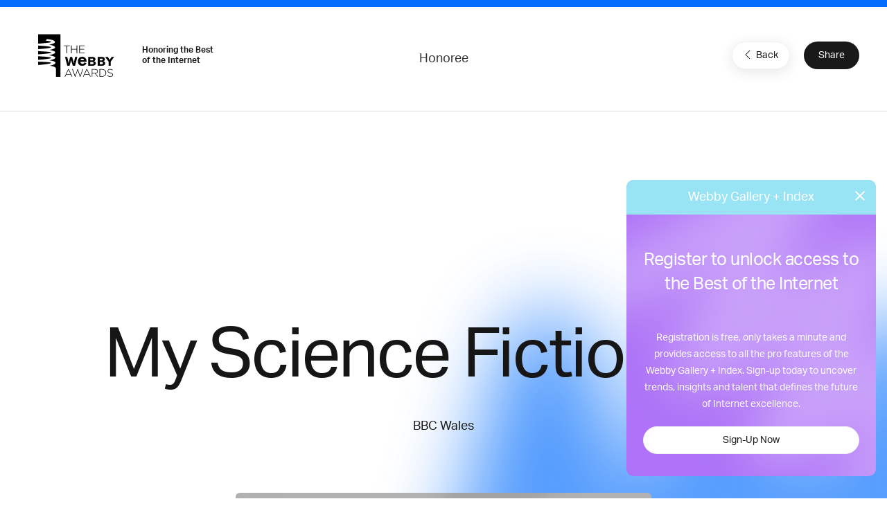

--- FILE ---
content_type: text/html; charset=utf-8
request_url: https://www.google.com/recaptcha/api2/anchor?ar=1&k=6LcC5f8qAAAAAN7E3g2z0N_EoPq3Vri8uXzTmFiO&co=aHR0cHM6Ly93aW5uZXJzLXN0YWdpbmcud2ViYnlhd2FyZHMuY29tOjQ0Mw..&hl=en&v=N67nZn4AqZkNcbeMu4prBgzg&size=invisible&anchor-ms=20000&execute-ms=30000&cb=ymhv47wvlcyo
body_size: 49674
content:
<!DOCTYPE HTML><html dir="ltr" lang="en"><head><meta http-equiv="Content-Type" content="text/html; charset=UTF-8">
<meta http-equiv="X-UA-Compatible" content="IE=edge">
<title>reCAPTCHA</title>
<style type="text/css">
/* cyrillic-ext */
@font-face {
  font-family: 'Roboto';
  font-style: normal;
  font-weight: 400;
  font-stretch: 100%;
  src: url(//fonts.gstatic.com/s/roboto/v48/KFO7CnqEu92Fr1ME7kSn66aGLdTylUAMa3GUBHMdazTgWw.woff2) format('woff2');
  unicode-range: U+0460-052F, U+1C80-1C8A, U+20B4, U+2DE0-2DFF, U+A640-A69F, U+FE2E-FE2F;
}
/* cyrillic */
@font-face {
  font-family: 'Roboto';
  font-style: normal;
  font-weight: 400;
  font-stretch: 100%;
  src: url(//fonts.gstatic.com/s/roboto/v48/KFO7CnqEu92Fr1ME7kSn66aGLdTylUAMa3iUBHMdazTgWw.woff2) format('woff2');
  unicode-range: U+0301, U+0400-045F, U+0490-0491, U+04B0-04B1, U+2116;
}
/* greek-ext */
@font-face {
  font-family: 'Roboto';
  font-style: normal;
  font-weight: 400;
  font-stretch: 100%;
  src: url(//fonts.gstatic.com/s/roboto/v48/KFO7CnqEu92Fr1ME7kSn66aGLdTylUAMa3CUBHMdazTgWw.woff2) format('woff2');
  unicode-range: U+1F00-1FFF;
}
/* greek */
@font-face {
  font-family: 'Roboto';
  font-style: normal;
  font-weight: 400;
  font-stretch: 100%;
  src: url(//fonts.gstatic.com/s/roboto/v48/KFO7CnqEu92Fr1ME7kSn66aGLdTylUAMa3-UBHMdazTgWw.woff2) format('woff2');
  unicode-range: U+0370-0377, U+037A-037F, U+0384-038A, U+038C, U+038E-03A1, U+03A3-03FF;
}
/* math */
@font-face {
  font-family: 'Roboto';
  font-style: normal;
  font-weight: 400;
  font-stretch: 100%;
  src: url(//fonts.gstatic.com/s/roboto/v48/KFO7CnqEu92Fr1ME7kSn66aGLdTylUAMawCUBHMdazTgWw.woff2) format('woff2');
  unicode-range: U+0302-0303, U+0305, U+0307-0308, U+0310, U+0312, U+0315, U+031A, U+0326-0327, U+032C, U+032F-0330, U+0332-0333, U+0338, U+033A, U+0346, U+034D, U+0391-03A1, U+03A3-03A9, U+03B1-03C9, U+03D1, U+03D5-03D6, U+03F0-03F1, U+03F4-03F5, U+2016-2017, U+2034-2038, U+203C, U+2040, U+2043, U+2047, U+2050, U+2057, U+205F, U+2070-2071, U+2074-208E, U+2090-209C, U+20D0-20DC, U+20E1, U+20E5-20EF, U+2100-2112, U+2114-2115, U+2117-2121, U+2123-214F, U+2190, U+2192, U+2194-21AE, U+21B0-21E5, U+21F1-21F2, U+21F4-2211, U+2213-2214, U+2216-22FF, U+2308-230B, U+2310, U+2319, U+231C-2321, U+2336-237A, U+237C, U+2395, U+239B-23B7, U+23D0, U+23DC-23E1, U+2474-2475, U+25AF, U+25B3, U+25B7, U+25BD, U+25C1, U+25CA, U+25CC, U+25FB, U+266D-266F, U+27C0-27FF, U+2900-2AFF, U+2B0E-2B11, U+2B30-2B4C, U+2BFE, U+3030, U+FF5B, U+FF5D, U+1D400-1D7FF, U+1EE00-1EEFF;
}
/* symbols */
@font-face {
  font-family: 'Roboto';
  font-style: normal;
  font-weight: 400;
  font-stretch: 100%;
  src: url(//fonts.gstatic.com/s/roboto/v48/KFO7CnqEu92Fr1ME7kSn66aGLdTylUAMaxKUBHMdazTgWw.woff2) format('woff2');
  unicode-range: U+0001-000C, U+000E-001F, U+007F-009F, U+20DD-20E0, U+20E2-20E4, U+2150-218F, U+2190, U+2192, U+2194-2199, U+21AF, U+21E6-21F0, U+21F3, U+2218-2219, U+2299, U+22C4-22C6, U+2300-243F, U+2440-244A, U+2460-24FF, U+25A0-27BF, U+2800-28FF, U+2921-2922, U+2981, U+29BF, U+29EB, U+2B00-2BFF, U+4DC0-4DFF, U+FFF9-FFFB, U+10140-1018E, U+10190-1019C, U+101A0, U+101D0-101FD, U+102E0-102FB, U+10E60-10E7E, U+1D2C0-1D2D3, U+1D2E0-1D37F, U+1F000-1F0FF, U+1F100-1F1AD, U+1F1E6-1F1FF, U+1F30D-1F30F, U+1F315, U+1F31C, U+1F31E, U+1F320-1F32C, U+1F336, U+1F378, U+1F37D, U+1F382, U+1F393-1F39F, U+1F3A7-1F3A8, U+1F3AC-1F3AF, U+1F3C2, U+1F3C4-1F3C6, U+1F3CA-1F3CE, U+1F3D4-1F3E0, U+1F3ED, U+1F3F1-1F3F3, U+1F3F5-1F3F7, U+1F408, U+1F415, U+1F41F, U+1F426, U+1F43F, U+1F441-1F442, U+1F444, U+1F446-1F449, U+1F44C-1F44E, U+1F453, U+1F46A, U+1F47D, U+1F4A3, U+1F4B0, U+1F4B3, U+1F4B9, U+1F4BB, U+1F4BF, U+1F4C8-1F4CB, U+1F4D6, U+1F4DA, U+1F4DF, U+1F4E3-1F4E6, U+1F4EA-1F4ED, U+1F4F7, U+1F4F9-1F4FB, U+1F4FD-1F4FE, U+1F503, U+1F507-1F50B, U+1F50D, U+1F512-1F513, U+1F53E-1F54A, U+1F54F-1F5FA, U+1F610, U+1F650-1F67F, U+1F687, U+1F68D, U+1F691, U+1F694, U+1F698, U+1F6AD, U+1F6B2, U+1F6B9-1F6BA, U+1F6BC, U+1F6C6-1F6CF, U+1F6D3-1F6D7, U+1F6E0-1F6EA, U+1F6F0-1F6F3, U+1F6F7-1F6FC, U+1F700-1F7FF, U+1F800-1F80B, U+1F810-1F847, U+1F850-1F859, U+1F860-1F887, U+1F890-1F8AD, U+1F8B0-1F8BB, U+1F8C0-1F8C1, U+1F900-1F90B, U+1F93B, U+1F946, U+1F984, U+1F996, U+1F9E9, U+1FA00-1FA6F, U+1FA70-1FA7C, U+1FA80-1FA89, U+1FA8F-1FAC6, U+1FACE-1FADC, U+1FADF-1FAE9, U+1FAF0-1FAF8, U+1FB00-1FBFF;
}
/* vietnamese */
@font-face {
  font-family: 'Roboto';
  font-style: normal;
  font-weight: 400;
  font-stretch: 100%;
  src: url(//fonts.gstatic.com/s/roboto/v48/KFO7CnqEu92Fr1ME7kSn66aGLdTylUAMa3OUBHMdazTgWw.woff2) format('woff2');
  unicode-range: U+0102-0103, U+0110-0111, U+0128-0129, U+0168-0169, U+01A0-01A1, U+01AF-01B0, U+0300-0301, U+0303-0304, U+0308-0309, U+0323, U+0329, U+1EA0-1EF9, U+20AB;
}
/* latin-ext */
@font-face {
  font-family: 'Roboto';
  font-style: normal;
  font-weight: 400;
  font-stretch: 100%;
  src: url(//fonts.gstatic.com/s/roboto/v48/KFO7CnqEu92Fr1ME7kSn66aGLdTylUAMa3KUBHMdazTgWw.woff2) format('woff2');
  unicode-range: U+0100-02BA, U+02BD-02C5, U+02C7-02CC, U+02CE-02D7, U+02DD-02FF, U+0304, U+0308, U+0329, U+1D00-1DBF, U+1E00-1E9F, U+1EF2-1EFF, U+2020, U+20A0-20AB, U+20AD-20C0, U+2113, U+2C60-2C7F, U+A720-A7FF;
}
/* latin */
@font-face {
  font-family: 'Roboto';
  font-style: normal;
  font-weight: 400;
  font-stretch: 100%;
  src: url(//fonts.gstatic.com/s/roboto/v48/KFO7CnqEu92Fr1ME7kSn66aGLdTylUAMa3yUBHMdazQ.woff2) format('woff2');
  unicode-range: U+0000-00FF, U+0131, U+0152-0153, U+02BB-02BC, U+02C6, U+02DA, U+02DC, U+0304, U+0308, U+0329, U+2000-206F, U+20AC, U+2122, U+2191, U+2193, U+2212, U+2215, U+FEFF, U+FFFD;
}
/* cyrillic-ext */
@font-face {
  font-family: 'Roboto';
  font-style: normal;
  font-weight: 500;
  font-stretch: 100%;
  src: url(//fonts.gstatic.com/s/roboto/v48/KFO7CnqEu92Fr1ME7kSn66aGLdTylUAMa3GUBHMdazTgWw.woff2) format('woff2');
  unicode-range: U+0460-052F, U+1C80-1C8A, U+20B4, U+2DE0-2DFF, U+A640-A69F, U+FE2E-FE2F;
}
/* cyrillic */
@font-face {
  font-family: 'Roboto';
  font-style: normal;
  font-weight: 500;
  font-stretch: 100%;
  src: url(//fonts.gstatic.com/s/roboto/v48/KFO7CnqEu92Fr1ME7kSn66aGLdTylUAMa3iUBHMdazTgWw.woff2) format('woff2');
  unicode-range: U+0301, U+0400-045F, U+0490-0491, U+04B0-04B1, U+2116;
}
/* greek-ext */
@font-face {
  font-family: 'Roboto';
  font-style: normal;
  font-weight: 500;
  font-stretch: 100%;
  src: url(//fonts.gstatic.com/s/roboto/v48/KFO7CnqEu92Fr1ME7kSn66aGLdTylUAMa3CUBHMdazTgWw.woff2) format('woff2');
  unicode-range: U+1F00-1FFF;
}
/* greek */
@font-face {
  font-family: 'Roboto';
  font-style: normal;
  font-weight: 500;
  font-stretch: 100%;
  src: url(//fonts.gstatic.com/s/roboto/v48/KFO7CnqEu92Fr1ME7kSn66aGLdTylUAMa3-UBHMdazTgWw.woff2) format('woff2');
  unicode-range: U+0370-0377, U+037A-037F, U+0384-038A, U+038C, U+038E-03A1, U+03A3-03FF;
}
/* math */
@font-face {
  font-family: 'Roboto';
  font-style: normal;
  font-weight: 500;
  font-stretch: 100%;
  src: url(//fonts.gstatic.com/s/roboto/v48/KFO7CnqEu92Fr1ME7kSn66aGLdTylUAMawCUBHMdazTgWw.woff2) format('woff2');
  unicode-range: U+0302-0303, U+0305, U+0307-0308, U+0310, U+0312, U+0315, U+031A, U+0326-0327, U+032C, U+032F-0330, U+0332-0333, U+0338, U+033A, U+0346, U+034D, U+0391-03A1, U+03A3-03A9, U+03B1-03C9, U+03D1, U+03D5-03D6, U+03F0-03F1, U+03F4-03F5, U+2016-2017, U+2034-2038, U+203C, U+2040, U+2043, U+2047, U+2050, U+2057, U+205F, U+2070-2071, U+2074-208E, U+2090-209C, U+20D0-20DC, U+20E1, U+20E5-20EF, U+2100-2112, U+2114-2115, U+2117-2121, U+2123-214F, U+2190, U+2192, U+2194-21AE, U+21B0-21E5, U+21F1-21F2, U+21F4-2211, U+2213-2214, U+2216-22FF, U+2308-230B, U+2310, U+2319, U+231C-2321, U+2336-237A, U+237C, U+2395, U+239B-23B7, U+23D0, U+23DC-23E1, U+2474-2475, U+25AF, U+25B3, U+25B7, U+25BD, U+25C1, U+25CA, U+25CC, U+25FB, U+266D-266F, U+27C0-27FF, U+2900-2AFF, U+2B0E-2B11, U+2B30-2B4C, U+2BFE, U+3030, U+FF5B, U+FF5D, U+1D400-1D7FF, U+1EE00-1EEFF;
}
/* symbols */
@font-face {
  font-family: 'Roboto';
  font-style: normal;
  font-weight: 500;
  font-stretch: 100%;
  src: url(//fonts.gstatic.com/s/roboto/v48/KFO7CnqEu92Fr1ME7kSn66aGLdTylUAMaxKUBHMdazTgWw.woff2) format('woff2');
  unicode-range: U+0001-000C, U+000E-001F, U+007F-009F, U+20DD-20E0, U+20E2-20E4, U+2150-218F, U+2190, U+2192, U+2194-2199, U+21AF, U+21E6-21F0, U+21F3, U+2218-2219, U+2299, U+22C4-22C6, U+2300-243F, U+2440-244A, U+2460-24FF, U+25A0-27BF, U+2800-28FF, U+2921-2922, U+2981, U+29BF, U+29EB, U+2B00-2BFF, U+4DC0-4DFF, U+FFF9-FFFB, U+10140-1018E, U+10190-1019C, U+101A0, U+101D0-101FD, U+102E0-102FB, U+10E60-10E7E, U+1D2C0-1D2D3, U+1D2E0-1D37F, U+1F000-1F0FF, U+1F100-1F1AD, U+1F1E6-1F1FF, U+1F30D-1F30F, U+1F315, U+1F31C, U+1F31E, U+1F320-1F32C, U+1F336, U+1F378, U+1F37D, U+1F382, U+1F393-1F39F, U+1F3A7-1F3A8, U+1F3AC-1F3AF, U+1F3C2, U+1F3C4-1F3C6, U+1F3CA-1F3CE, U+1F3D4-1F3E0, U+1F3ED, U+1F3F1-1F3F3, U+1F3F5-1F3F7, U+1F408, U+1F415, U+1F41F, U+1F426, U+1F43F, U+1F441-1F442, U+1F444, U+1F446-1F449, U+1F44C-1F44E, U+1F453, U+1F46A, U+1F47D, U+1F4A3, U+1F4B0, U+1F4B3, U+1F4B9, U+1F4BB, U+1F4BF, U+1F4C8-1F4CB, U+1F4D6, U+1F4DA, U+1F4DF, U+1F4E3-1F4E6, U+1F4EA-1F4ED, U+1F4F7, U+1F4F9-1F4FB, U+1F4FD-1F4FE, U+1F503, U+1F507-1F50B, U+1F50D, U+1F512-1F513, U+1F53E-1F54A, U+1F54F-1F5FA, U+1F610, U+1F650-1F67F, U+1F687, U+1F68D, U+1F691, U+1F694, U+1F698, U+1F6AD, U+1F6B2, U+1F6B9-1F6BA, U+1F6BC, U+1F6C6-1F6CF, U+1F6D3-1F6D7, U+1F6E0-1F6EA, U+1F6F0-1F6F3, U+1F6F7-1F6FC, U+1F700-1F7FF, U+1F800-1F80B, U+1F810-1F847, U+1F850-1F859, U+1F860-1F887, U+1F890-1F8AD, U+1F8B0-1F8BB, U+1F8C0-1F8C1, U+1F900-1F90B, U+1F93B, U+1F946, U+1F984, U+1F996, U+1F9E9, U+1FA00-1FA6F, U+1FA70-1FA7C, U+1FA80-1FA89, U+1FA8F-1FAC6, U+1FACE-1FADC, U+1FADF-1FAE9, U+1FAF0-1FAF8, U+1FB00-1FBFF;
}
/* vietnamese */
@font-face {
  font-family: 'Roboto';
  font-style: normal;
  font-weight: 500;
  font-stretch: 100%;
  src: url(//fonts.gstatic.com/s/roboto/v48/KFO7CnqEu92Fr1ME7kSn66aGLdTylUAMa3OUBHMdazTgWw.woff2) format('woff2');
  unicode-range: U+0102-0103, U+0110-0111, U+0128-0129, U+0168-0169, U+01A0-01A1, U+01AF-01B0, U+0300-0301, U+0303-0304, U+0308-0309, U+0323, U+0329, U+1EA0-1EF9, U+20AB;
}
/* latin-ext */
@font-face {
  font-family: 'Roboto';
  font-style: normal;
  font-weight: 500;
  font-stretch: 100%;
  src: url(//fonts.gstatic.com/s/roboto/v48/KFO7CnqEu92Fr1ME7kSn66aGLdTylUAMa3KUBHMdazTgWw.woff2) format('woff2');
  unicode-range: U+0100-02BA, U+02BD-02C5, U+02C7-02CC, U+02CE-02D7, U+02DD-02FF, U+0304, U+0308, U+0329, U+1D00-1DBF, U+1E00-1E9F, U+1EF2-1EFF, U+2020, U+20A0-20AB, U+20AD-20C0, U+2113, U+2C60-2C7F, U+A720-A7FF;
}
/* latin */
@font-face {
  font-family: 'Roboto';
  font-style: normal;
  font-weight: 500;
  font-stretch: 100%;
  src: url(//fonts.gstatic.com/s/roboto/v48/KFO7CnqEu92Fr1ME7kSn66aGLdTylUAMa3yUBHMdazQ.woff2) format('woff2');
  unicode-range: U+0000-00FF, U+0131, U+0152-0153, U+02BB-02BC, U+02C6, U+02DA, U+02DC, U+0304, U+0308, U+0329, U+2000-206F, U+20AC, U+2122, U+2191, U+2193, U+2212, U+2215, U+FEFF, U+FFFD;
}
/* cyrillic-ext */
@font-face {
  font-family: 'Roboto';
  font-style: normal;
  font-weight: 900;
  font-stretch: 100%;
  src: url(//fonts.gstatic.com/s/roboto/v48/KFO7CnqEu92Fr1ME7kSn66aGLdTylUAMa3GUBHMdazTgWw.woff2) format('woff2');
  unicode-range: U+0460-052F, U+1C80-1C8A, U+20B4, U+2DE0-2DFF, U+A640-A69F, U+FE2E-FE2F;
}
/* cyrillic */
@font-face {
  font-family: 'Roboto';
  font-style: normal;
  font-weight: 900;
  font-stretch: 100%;
  src: url(//fonts.gstatic.com/s/roboto/v48/KFO7CnqEu92Fr1ME7kSn66aGLdTylUAMa3iUBHMdazTgWw.woff2) format('woff2');
  unicode-range: U+0301, U+0400-045F, U+0490-0491, U+04B0-04B1, U+2116;
}
/* greek-ext */
@font-face {
  font-family: 'Roboto';
  font-style: normal;
  font-weight: 900;
  font-stretch: 100%;
  src: url(//fonts.gstatic.com/s/roboto/v48/KFO7CnqEu92Fr1ME7kSn66aGLdTylUAMa3CUBHMdazTgWw.woff2) format('woff2');
  unicode-range: U+1F00-1FFF;
}
/* greek */
@font-face {
  font-family: 'Roboto';
  font-style: normal;
  font-weight: 900;
  font-stretch: 100%;
  src: url(//fonts.gstatic.com/s/roboto/v48/KFO7CnqEu92Fr1ME7kSn66aGLdTylUAMa3-UBHMdazTgWw.woff2) format('woff2');
  unicode-range: U+0370-0377, U+037A-037F, U+0384-038A, U+038C, U+038E-03A1, U+03A3-03FF;
}
/* math */
@font-face {
  font-family: 'Roboto';
  font-style: normal;
  font-weight: 900;
  font-stretch: 100%;
  src: url(//fonts.gstatic.com/s/roboto/v48/KFO7CnqEu92Fr1ME7kSn66aGLdTylUAMawCUBHMdazTgWw.woff2) format('woff2');
  unicode-range: U+0302-0303, U+0305, U+0307-0308, U+0310, U+0312, U+0315, U+031A, U+0326-0327, U+032C, U+032F-0330, U+0332-0333, U+0338, U+033A, U+0346, U+034D, U+0391-03A1, U+03A3-03A9, U+03B1-03C9, U+03D1, U+03D5-03D6, U+03F0-03F1, U+03F4-03F5, U+2016-2017, U+2034-2038, U+203C, U+2040, U+2043, U+2047, U+2050, U+2057, U+205F, U+2070-2071, U+2074-208E, U+2090-209C, U+20D0-20DC, U+20E1, U+20E5-20EF, U+2100-2112, U+2114-2115, U+2117-2121, U+2123-214F, U+2190, U+2192, U+2194-21AE, U+21B0-21E5, U+21F1-21F2, U+21F4-2211, U+2213-2214, U+2216-22FF, U+2308-230B, U+2310, U+2319, U+231C-2321, U+2336-237A, U+237C, U+2395, U+239B-23B7, U+23D0, U+23DC-23E1, U+2474-2475, U+25AF, U+25B3, U+25B7, U+25BD, U+25C1, U+25CA, U+25CC, U+25FB, U+266D-266F, U+27C0-27FF, U+2900-2AFF, U+2B0E-2B11, U+2B30-2B4C, U+2BFE, U+3030, U+FF5B, U+FF5D, U+1D400-1D7FF, U+1EE00-1EEFF;
}
/* symbols */
@font-face {
  font-family: 'Roboto';
  font-style: normal;
  font-weight: 900;
  font-stretch: 100%;
  src: url(//fonts.gstatic.com/s/roboto/v48/KFO7CnqEu92Fr1ME7kSn66aGLdTylUAMaxKUBHMdazTgWw.woff2) format('woff2');
  unicode-range: U+0001-000C, U+000E-001F, U+007F-009F, U+20DD-20E0, U+20E2-20E4, U+2150-218F, U+2190, U+2192, U+2194-2199, U+21AF, U+21E6-21F0, U+21F3, U+2218-2219, U+2299, U+22C4-22C6, U+2300-243F, U+2440-244A, U+2460-24FF, U+25A0-27BF, U+2800-28FF, U+2921-2922, U+2981, U+29BF, U+29EB, U+2B00-2BFF, U+4DC0-4DFF, U+FFF9-FFFB, U+10140-1018E, U+10190-1019C, U+101A0, U+101D0-101FD, U+102E0-102FB, U+10E60-10E7E, U+1D2C0-1D2D3, U+1D2E0-1D37F, U+1F000-1F0FF, U+1F100-1F1AD, U+1F1E6-1F1FF, U+1F30D-1F30F, U+1F315, U+1F31C, U+1F31E, U+1F320-1F32C, U+1F336, U+1F378, U+1F37D, U+1F382, U+1F393-1F39F, U+1F3A7-1F3A8, U+1F3AC-1F3AF, U+1F3C2, U+1F3C4-1F3C6, U+1F3CA-1F3CE, U+1F3D4-1F3E0, U+1F3ED, U+1F3F1-1F3F3, U+1F3F5-1F3F7, U+1F408, U+1F415, U+1F41F, U+1F426, U+1F43F, U+1F441-1F442, U+1F444, U+1F446-1F449, U+1F44C-1F44E, U+1F453, U+1F46A, U+1F47D, U+1F4A3, U+1F4B0, U+1F4B3, U+1F4B9, U+1F4BB, U+1F4BF, U+1F4C8-1F4CB, U+1F4D6, U+1F4DA, U+1F4DF, U+1F4E3-1F4E6, U+1F4EA-1F4ED, U+1F4F7, U+1F4F9-1F4FB, U+1F4FD-1F4FE, U+1F503, U+1F507-1F50B, U+1F50D, U+1F512-1F513, U+1F53E-1F54A, U+1F54F-1F5FA, U+1F610, U+1F650-1F67F, U+1F687, U+1F68D, U+1F691, U+1F694, U+1F698, U+1F6AD, U+1F6B2, U+1F6B9-1F6BA, U+1F6BC, U+1F6C6-1F6CF, U+1F6D3-1F6D7, U+1F6E0-1F6EA, U+1F6F0-1F6F3, U+1F6F7-1F6FC, U+1F700-1F7FF, U+1F800-1F80B, U+1F810-1F847, U+1F850-1F859, U+1F860-1F887, U+1F890-1F8AD, U+1F8B0-1F8BB, U+1F8C0-1F8C1, U+1F900-1F90B, U+1F93B, U+1F946, U+1F984, U+1F996, U+1F9E9, U+1FA00-1FA6F, U+1FA70-1FA7C, U+1FA80-1FA89, U+1FA8F-1FAC6, U+1FACE-1FADC, U+1FADF-1FAE9, U+1FAF0-1FAF8, U+1FB00-1FBFF;
}
/* vietnamese */
@font-face {
  font-family: 'Roboto';
  font-style: normal;
  font-weight: 900;
  font-stretch: 100%;
  src: url(//fonts.gstatic.com/s/roboto/v48/KFO7CnqEu92Fr1ME7kSn66aGLdTylUAMa3OUBHMdazTgWw.woff2) format('woff2');
  unicode-range: U+0102-0103, U+0110-0111, U+0128-0129, U+0168-0169, U+01A0-01A1, U+01AF-01B0, U+0300-0301, U+0303-0304, U+0308-0309, U+0323, U+0329, U+1EA0-1EF9, U+20AB;
}
/* latin-ext */
@font-face {
  font-family: 'Roboto';
  font-style: normal;
  font-weight: 900;
  font-stretch: 100%;
  src: url(//fonts.gstatic.com/s/roboto/v48/KFO7CnqEu92Fr1ME7kSn66aGLdTylUAMa3KUBHMdazTgWw.woff2) format('woff2');
  unicode-range: U+0100-02BA, U+02BD-02C5, U+02C7-02CC, U+02CE-02D7, U+02DD-02FF, U+0304, U+0308, U+0329, U+1D00-1DBF, U+1E00-1E9F, U+1EF2-1EFF, U+2020, U+20A0-20AB, U+20AD-20C0, U+2113, U+2C60-2C7F, U+A720-A7FF;
}
/* latin */
@font-face {
  font-family: 'Roboto';
  font-style: normal;
  font-weight: 900;
  font-stretch: 100%;
  src: url(//fonts.gstatic.com/s/roboto/v48/KFO7CnqEu92Fr1ME7kSn66aGLdTylUAMa3yUBHMdazQ.woff2) format('woff2');
  unicode-range: U+0000-00FF, U+0131, U+0152-0153, U+02BB-02BC, U+02C6, U+02DA, U+02DC, U+0304, U+0308, U+0329, U+2000-206F, U+20AC, U+2122, U+2191, U+2193, U+2212, U+2215, U+FEFF, U+FFFD;
}

</style>
<link rel="stylesheet" type="text/css" href="https://www.gstatic.com/recaptcha/releases/N67nZn4AqZkNcbeMu4prBgzg/styles__ltr.css">
<script nonce="cPdPwH9K986h4DqfQQmL9w" type="text/javascript">window['__recaptcha_api'] = 'https://www.google.com/recaptcha/api2/';</script>
<script type="text/javascript" src="https://www.gstatic.com/recaptcha/releases/N67nZn4AqZkNcbeMu4prBgzg/recaptcha__en.js" nonce="cPdPwH9K986h4DqfQQmL9w">
      
    </script></head>
<body><div id="rc-anchor-alert" class="rc-anchor-alert"></div>
<input type="hidden" id="recaptcha-token" value="[base64]">
<script type="text/javascript" nonce="cPdPwH9K986h4DqfQQmL9w">
      recaptcha.anchor.Main.init("[\x22ainput\x22,[\x22bgdata\x22,\x22\x22,\[base64]/[base64]/[base64]/[base64]/[base64]/[base64]/KGcoTywyNTMsTy5PKSxVRyhPLEMpKTpnKE8sMjUzLEMpLE8pKSxsKSksTykpfSxieT1mdW5jdGlvbihDLE8sdSxsKXtmb3IobD0odT1SKEMpLDApO08+MDtPLS0pbD1sPDw4fFooQyk7ZyhDLHUsbCl9LFVHPWZ1bmN0aW9uKEMsTyl7Qy5pLmxlbmd0aD4xMDQ/[base64]/[base64]/[base64]/[base64]/[base64]/[base64]/[base64]\\u003d\x22,\[base64]\\u003d\x22,\x22b04sasKhwqrDiXHDhjIxw4nCtG/Dg8OnRcKjwrN5wonDt8KBwrotwrTCisKyw6tkw4hmwq3DlsOAw4/CvhbDhxrCocOobTTCsMKpFMOgwovChkjDgcKMw4xNf8Kew68JA8O4X8K7woYtF8KQw6PDqsOwRDjCinHDoVYKwpEQW1hgNRTDjn3Co8O4PwtRw4Eiwqlrw7vDrcKqw4kKCsKWw6p5woEzwqnCsSjDpW3CvMKTw5HDr1/[base64]/CpF3CqcOpacOmwr4oDcOTHMKkw4fDu3EzBsONU0zClSXDtT8KaMOyw6bDl1syeMKTwotQJsOXeAjCsMK9LMK3QMOaLzjCrsODFcO8FUA0eGTDrcKoP8KWwrRdE2ZWw7EdVsKFw5vDtcOmBcK5wrZTS2vDskbClW9NJsKVL8ONw4XDig/DtsKEMsOeGHfCn8O3GU0fTCDCihDClMOww6XDkwLDh0xaw6hqcRQjElBLTcKrwqHDtRHCkjXDk8Oiw7c4wopbwo4OasKlccOmw5VhHTEtSE7DtHcLfsOawoZnwq/[base64]/CgMKFABvCq3zDn8OBGEvCmMKuaiTCjsOyd0gyw4/CuF3Dr8OOWMK5aw/CtMK0w4vDrsKVwojDkEQVVVJCTcKcBklZwoZZYsOIwq1bN3hUw6/[base64]/Ci8K5QHgow4oywrtyU8KObjgMb8OUQ8O/w7PClzd0wr1XwrPDn2opwpI/w63DhcKZZ8KBw4vDgDVsw6ATbhsMw5DDisKGw4nDlcKbcHjDh2vCuMKpXiwOL3HDrcKUCsOJUjtBEigyO1nDvsO/NnMzPA9Rwq7DvRzDmsKnw79vw4LDomMUwr0swr5EQy/DocOENcOYworCtMKnR8OGf8OkDCVkbg87JTx7wpvClE3DiHsDNivDisO9AX3DmMKvWUPCsiwZTsKlZi7DvsK3wrnDklw7UcKsScOVwpk9wqPCpsOocTxiwr/[base64]/Dj8ORITRPVW/CmEw0w50gwr/DosK+RcObSsOvwpNRwqUwCk9VMQbDvcODw4HDrMKgWnlFCcKKCycMw7d7HnAiNMOvQ8KNDlXCphjCpClhwq/CljvDigzCn0taw6F7RR0WK8K/esKRGRhxGxNcNMO0wrLDuhXDgMOlw5/[base64]/[base64]/[base64]/DjGR4wp9sK8OPw6zCi8KYBVhfwp9CDQvCoAzDgcK7w5gNw7hZw5XDqHjCjcOGwp3DucOVJAIdw5DCiUfCssO6egLDu8O5BMKxwq3CjjLCvcOxKcOXZnrDpm0Twp3DnsOTEMOawrTCqcKswoTDvhINw7DCsRQ9woB6wpVlwqHCpcKpDGfDoFd/[base64]/CtzQJd8KEGcOOamAaw6zDicKed8Opw61CelvDiGlhUXXDp8OTw4LCui3CgAHDjWrCiMOIPx5de8KKFwFswpwYwqLCt8O/M8KAMsKuJDxywoXCoHQqNsKVw53Cl8K6JsKPw6DDgsOZWywHAsOFOsOywq/CvGjDqcKCbWPCkMOgUCvDqMOeSxYRwp5LwrkOwrfCkHLDv8OjwoxuQsOnSsOgPMONH8O4WsO/O8K9N8KewoMmwqAAwrslwoZbeMKUSUnCq8ODXCs7YBQuGMKSRsKpA8KfwqxyX2DCmHXCrnnDp8OMwoZhexjCr8K+wobCmcKXw4jCs8KPwqRdBcKAFygkwq/[base64]/woXDv8OwwoHDlHk2wqcCw6rDtDzClEjDjnzCoCLDkMKxw7fDuMKOXHhtw6wWwrHCnxHCvMO5wqXCjz4eFQLDqsK9WC5fBMKoPAIbwovDuQXDi8KEFVXCrsOhLMOnw5nCl8OkwpbDpcK+wq7DlRNpwo0aC8Kow6cwwrF2wqLCvRjDj8OGQw3CqcOOfk3Dj8OTdUF/D8OeQsKswojDvMOGw7XDgGU/LFfDn8Kpwr5mwp7Dn0TCvMK2wrTDksObwpYcw7rDi8K/QS3DtwcADTrDhitaw4gBHXbDuT/Cu8KtODfDgMKiw5E5HiNaJ8OdJcKOw5jDusKQwrTCiBEDS2zChcO/I8KxwrByTUfCq8KfwpvDvUYxeEfCpsOcBcKbwozCvXdYw69DwofCjcO0dMOuw5rCgF7Cjidbw7HDnRRwwp/DhMK9wpXCkMK0AMOxwp7ChEbCj2zCnnNcw6nDnnnCs8KqQX4ka8Kjw5jDshI6PS/DsMOIKcKywqfDtyvDksOrGMKeJ1lRV8O/X8O4fgcUR8OOCsKswp7CmsKgwozDuSJqw491w4PDisO3CMKfCMKEPsOmM8O+ZsKTw5HDnGLCjkzDi3JGAcKhw5vCg8OUwo/DicKcZsOvwrPDvXE7GHDCtn/DnhFnUsKNw77DnXTDp3UiDcKwwq1Ewr1mfjjCoEovfMKhwoLCicOOwp9YecKxAcKiwrZUwqM+wqXDhMOcwoIhdE/[base64]/CimjCv8KbPcK4wpPCmHYawqhXU0jCvMKswoQswrc9WUZaw4TDi15jwpwmwpPCrSQ6IDBBw6YSwonCvFY6w5pzw6HDkFbDu8OQScOGw53DksOSeMKpw5dSS8KwwqFPwqFew73CicOYHCt3wq/CvMOfw5tKw4HCoQzCgsKYGzjDmjdRwrzDjsK8wqpZw6FeT8K3WjotEmlNJ8KqXsKrw7dhfkfCk8OQdl/CgcOuwq7Dm8KBw6gOaMKuNsOxIMORYlAAw6p2MgvCgsK6w74hw6MGfTZBwozDgzTDvcKYw6Z6wpZnRMKYE8Knw4s8w7obw5nDti/Dp8KYHX5cw5fDjjrCh3LCpHTDsH/[base64]/fAnDlR7DsMKwVcKTw5fCrCjDvzcyKsKTL8K/[base64]/[base64]/CtcOUd1rCksKKNX1DP8O2DsKMD8Oewockw5rCmzpZd8KXAcOQXMKDE8OFVTnDu1fDsBDDhsK/IMOQCcKOw7pgV8OWdMOuw6kYwqc5QXoxZsOZWQjCjsKzwqbDpcONwr3CnMOKZMKJRsOzLcOEKcOtw5N4woDCnHXDrTwsQXnCjMKIZ03DgBMYHEDDkGtBwqFOE8K9cm/[base64]/[base64]/w4R+f8OsLEnCvMKqwqBkQ8OVVgLCkcKhCcKWd3IvFsOTMSYYGCgewoTDtMO8PMOqwpJ8ThzCvEHCuMK3SiY8wrAlJMOUHR/[base64]/Dn1PCgsKFwqjCqTPDnMOSScK2eMOsai0qwrBWOGgBwqlJwr/DkMOwwpxLFETDvcOtw4jCoX/[base64]/DiQojCUfDrkvDkcOjwokkwr5dBygxwpfCjwJiWEtTU8OPw5vCkA/Dj8OIJcOsCh11Zn7CmV/[base64]/[base64]/Cv8Oow5x5w7jDocKcMsORM8ONw698wosVDT7CtcOXwrzCksKLM2jDicKqwq3Dph0Tw7cRwqoHwoJhNVgUw6DDlcOWCH5GwpwIbApFecKVeMOewrpIcmzDuMOAIHTCoTsJLsO/AnXCl8OtBsK2Vjs5cUzDvMK/RnpfwqrDpgvCjsK5HgTDrcKlEUx2w4FzwrECw4gmw7ZFYcOuJ2bDl8K5Y8KfMy9Yw4zDnk3ClsK+w5pnw49YTMO9w68zwqIPwrTCpsOzw6sETU1Vwq7CkMK2UMKOIRTClGgXwqTDh8KJwrM4EA8qw4LDgMOALk5Qwo/[base64]/Dl0kRb8OoOcKyccKlw4NEwpIpw58Dw4lFRwAlax/DqWYAwpzDtcKsJhTDkUbDqsO0wpRowrnDuE3DlsOVDsOFJxkCXcO/EMKdbifDkWDCtU8OOcOdw6XDksKTw4nDqx/DrcKmw5jDoELDqhp3w650w54Twqg3w6vDr8K2wpXCicONwrZ/[base64]/DucKUwrLDn8ORw4bDs8Odwqgbw7fCiW3Cv8KjS8OGw51Aw5hGw4cJK8OxcGXDnDpPw4TCqcOGS1bCpQNxwr0OGcKmw5rDgVLCp8KdYBnDosKxXnDCnsOoPw/CpWfDqXo+asKMw7krw4rDgDPCq8K+wqLDocKOSsOywrUswqfDjsOWwpR6w7zCs8KVRcOtw6QzYcONUAFew73CtMKvwoN3D3fDjl7CqwgcdHxawpTCl8K/[base64]/DusK4wqvCnAnDnMKxP2syw4ZAJ8OSw5Alw5vDo2TDhwoZY8Ofwo9+JsO2OBXDsh5BwrTDu8KiBMOQw7DDnnrCoMKtNCTDggXDi8OTTMOGcsOew7LDqsK/BMK3wozCvcKDwp7CmBfDhMK3FGUIEU7Co0RRwphOwoE2w7HCknN6BcKFU8KoFcOrw5t3csOnwp3CjsKRDyDDp8K/w5YQDsKaWFIewr4iWMKBahZNCWoFw4J8dTUUFsOPEsOjFMOmwonDl8Okw6NLw4M5fsK1wqxqFwwcwp7DkFYWA8O/[base64]/[base64]/[base64]/[base64]/Ci3jDqBDDlMOqd8ONNRZ/bGLDhRDDgMK4HWVITx5RPU7CrjUzWAIUwp3Co8KDI8OUJgQUw6/[base64]/DlsKlw6olwq7CiifDnldUb0YHw50Aw7XCvXXCmCbCsHBVd20qeMOiPMKkwrbCsh3DgiHCpcOKUHEiVcKLfAsdw7tKUlBBw7UiwqDCjcOGw6DDq8OoDndiw5fDk8Kyw4s7VMO6ElXDncO/[base64]/Dt8K6w6RgOigtwpzCj8O/woXCmBMFcmU7GWzCkcK2woPCusOSw4xSw6AJw4jCgMOhw5EJck3CnCHDoUhzcFTDp8KIFMKSLWBcw5PDpREbeivDqcK+wr4UT8KpdwZdM0JCwpw4wpbCqcOuw4/[base64]/DqMK9D8OwGFjCkw/DlMK6wpTDo1s1cGplwpUfwr5sw7jCuFjCp8KywrbDn14mWwYdwr8dCQUWOirDmsO/aMK6NW1WAjTDqsK8I1PDucOMKnDDoMO7esOSwpUCw6M0WDrDv8KuwpPChsKTw7/DgMOwwrHCqcKBwpzDh8OTE8OVMFLDiknDicOIecOOw68mbRoSDm/CplIeWH7CnAMQw4AQWHtzBMK4wpnDkcOewrHClGvDqSLCv3p8WsOAecKowp5/Mn3CoVRew58rw5jCrT1OwpjCijPDoVAqbwnDghrDuwN+w58PY8KCPcKWK3PDk8OTwrnCu8KswqbDk8O4Q8KsaMO3wrB4w5fDq8KCwo5ZwpTCscKLBFnDsgw9wq3DkQ/CrUPCqMKrwpsaw7PCpGDCtjYbd8OAw6fCsMOoMDjDiMOXwpcYw7rCsh3CvsOJL8KpwqvDgMKkwoQRB8OGBMOsw7/DuBTClMO9wqzCsFDDtw4gR8K+WcK+UcKfw4Yawq7CoTF3NcK1w57Cmnl9N8KVwpfCuMKDIMKTwp7Dk8OgwoEqQW1Lw4kQMMKZwpnDuiEcw6jCjFPCqkHDocOvw4ZMS8KIwoFkED99wpjDpFtoflExeMOUAsO7KFPCqlHCuWkWARsKw5bCklM/FsKiAsOAURTDl3BdMcKWw6kHd8OkwrVcRcKwwq/Cvm0NRHNiHDwbQcKMw7fDpsKzR8Kuw7dbw4DCvmTCvCtdw5nCv1HDjcKQwqwVw7LDkgnCsxFpwo0jwrfDgjZ8wrIdw5HCrw/CvQVdDWB4T3tSworCtMKPc8KOfDoWTcOTw5zCp8OYw6HDrcO4wpQFeQLDojwAw7tSRsOcwpfCm03DhMOkw4YPw5bDkMKsWzrCt8KDw6vDoXsEQnDChsOPwr55GE9pRsO1wp3Cu8OjF1czwpzCq8O/w77Dq8KOwowfW8OzTMO8woAhw6LDvT9CRzRHI8OJfCLCv8OpfFFyw43CrsOaw5tAfkbCjBvCgcOjFMObZxjCsxxDw4A2Cn/DlMOfQcKTBGB3TcK1KUJRwoQJw5/Cj8O7TjPCiXoDw4fDjcOMwqEnwp3Dq8OUwoHDnlrCuw1/wrPCvcOewq4YI0E0w64xw409w6HCo3F7cVPCvWbDjipSPwMXBMOUQ0Elw5VufA9gHn3DnA14w4jDosKbwp0zEVLDu3EIwptEw4DCnStEdcK+TWp3wot7bsOuwpYlwpDCvQQ4w7PCnMKePAfDqgvDl0pXwqMjJsK/w4IqwoPCvsO8w43CqGVmYcKZW8OBNTDDg1fDvMKOwoBTTcOiw4kASsOFw4JPwqhBOMK1DX/DuWfCm8KOBx48w7gwEy7CuA9Awp/Ck8OAYcKOQ8OuAsKDw5bCscOjwpBbwp9XZR/DuGZ6V2hcw5g9TMOkwqJVwqvCkRFEAsOTY39xBMOfwpXCtT9JwpVQJXzDhxHCtFbChlPDusKuVsK6wpcpCDZEw59hw4Zmwppnag3Ch8OZXCXDpydgLMK/w6bCoWZwY0nDtR7Dh8KSw7EpwqYoDxIgWMKdwpwWw7BGw4ZhbxoYTsK2wqROw7XDgcOsBMO8RnIoWcOLOjVDfCPDjMOUIsOMH8O1BsKPw6zCisOzw6UYw6ErwqXCo0J6XBBRwqPDi8KBwpRMw7YuUlg3w5HDtBrDucOsYh/DmsO0w7fDpRfCtHDDgsKGKMOCScO+Q8Kqwo9Ywq1VMmTDlcOEYsOIDnd2b8Ksf8Kjwr3CjMKww4UFeT/CmcO5wpwyb8KuwqPCqnDDmWImw7sRw6p4wpvCl00cw4nDtm3CgsOnQXxRAnoWwrzCmUQtwolcICZoRSlJwodXw5HClyrDsxrChXtDw5wHw5Mxw7x/HMKtJX/[base64]/[base64]/wrbDqzvDkk7CvxErw6RrwrfDhcOfw47DuBcGwrrDvmzCnMKEw4gRw4nCo0DCkyFTf04oJi/CrcKMwrVdwovDsyDDnsOAwqo0w4zDlsKTFMOdC8O6EDfCsRB/w6/CqcKhw5LDtsOURcKqBHoAw7RYMWvClMOIwqFmwp/DpG/CoEHCt8O7QMOjw6cxw5p2WG7CphzDjhVuLAfCjFrCocK+HjXDllMmw4/CnsOVw4zCnnFhw79+CWjCowUEw5vDkcOIX8O+ZydqD1jCuifChcOLwo7Dp8OSwrnDnsO5wox8w6TCnMO/Bh89wrdqwr7CvHnCksOiw4h3QcOqw7I+UcKYw75ww4wYJVPDhcK2GMKudcKHwqHCscO6w6F2YF0Aw6LDmEhsYFrDlMODFRBXwpTDrcKjwqg6FsOOEEYaBcKyAcKkw7nCo8KwAcKqworDqcK2d8OUH8O3eQFqw4Y3aRgxW8OgDHpoLS/DqMKgw5AGKmJpPMOxw47CmRERJERlHsKow7nCucOuwqXDuMKEBsOgw6XDl8KPcnDClsKCwrnDn8KSw5NjIsOOw4fDnEnDuWDCgcOWw43ChnPDok82G2wLw7YXJ8OGecKjw5tOwrsGwpnDjMKHw7opw6/Cj3JBw4xIYMKUPGjDqShewrxEwot1UB/Dgwskw7A0b8OAwq4qOMOYw6Utw6dKYMKoR2wWCcKuA8OiWGAsw4hdN2DDkcO/[base64]/w4zDqxfDg0nDkMKkUh7Cv0vCvcO4LcKEw7cUcsKJGBzDhsK4w6LDhF/DlnvCtEE6wpzDiHXDjsOUPMOTaD08PWfCtcOQwoZAwqQ/w6JAw4zCpcKaYsK8Y8KGwrZxdgRCb8KlVFAVw7AnRVNawp85wrd5aCoeDjRawrrDoj/[base64]/DnwQ+B3Y5UnZ5w7AuwpnCpRTDhcKgeEF1HjHDncOpw7YWw6pwdyjCnsO0wrXDvcOQw5zClQrDncKOw7YFw6PCu8Kuw6g4Uj3DnMKyMcKeH8KJEsKLLcK8KMKLSBsCaALCq2/CpMODdGPCn8KHw77CoMOrw5nCmQ3CkD8Uw7rCuQcoWSTCpn04w6vCtGPDkC45fwzDuF14DMK8wr84JmTCvMO9L8OfwofCj8K/[base64]/woZnw57DlsOlO8O8wpoOwoHCiwwqwq/Ds1nCsSlGw4l7w6NfPMK+UsOzc8Krwrlew4vCnnhywpbDuT5Uwrwvw49gecOgwpkvY8KkL8O/w4JIMMK9enLCnQvCl8KIw7g4HcOxwqzCnmfDpMK5U8OiNMKjwqI4Kx9VwrhgwprCq8O/woNyw6BoOksqPUvCtsKERMK4w4/CscKdw75RwqkpC8KGGX3DocKGw7DCqcKEwowZLcOYfxrCisK1wr/DjG9yEcKAN27DjmPCusOoHFpjw7pYA8Kow4vCgmNdN1xTwovCnivDmcKlw4XCmQLDgsOMbijCsyU9w7tAwqzCkk/DqcOWwr/[base64]/CvEzDhsOcNMKpfsOXw4bDv2/[base64]/w7Yzw7ZoZnU6w7zDvFXCtsOFN8OMWTnDjcOkw5EdwpQIVsOlcnTDg0XCiMKTwp8PGcO7WXgiw6fCgsOMw4d7w5DDocKKR8ONKUh0wqhzfGt/wr4uwp/CtlnDgDXCgsKcwrzCo8OAdTHDosKgeUlxw4zDuBMMwqQGYCMaw4bDhMOBw63Dq8K9ccOawpPDmsO/fMO4DsO1G8O/wpwaZ8OdLcKpL8O4OUvCk2rDkmDCmMO7YALChMKHJknDucOeScK9a8KBIsO2wr7Dpy/[base64]/Ck8OewrjDqcKSw7YnAsOBw4xBwqnDocOxFcK+w7YqYm/[base64]/DiMO3w4DChsO1McKWAMKkccKHwp/DvMOHOcKqwqrDmMOuw4V5XzLDhCXDjQVEw7ZRIMOzwrBSLcOgw4YTTsKkQcK5w6sHw6Z+USfCiMK4YgnDrQzCkSbCk8OyAsOUwqkIwo/[base64]/DcOyw47CnlE1wqERcChCw6PCssKBwrFnwqHChx9UwpDDvAJjEsOSSMOJwqLDj0lyw7HDoj0pXW/CuDkjw4I1w4/[base64]/wq/DshIrahLChTzCiMOkXFoPwpF+wqp8bsK3L00jw6nDlsKYwr4xw5TDkF3DhcOsIjc4VTJPw608WMKZwrrDmhgaw7nCqyhVdzzDgsO0wrDCocO2wrUPwq/DhRlawofCpcOnEcKhwoBMw4TDgyrDl8ODNjhPJcKLwpslS2wfwpEdOkJDNcOhCcK2w5jDncOwKg08OmppJ8KSwp19wq9/LQTCkA8Pw4DDt2wqw6Yyw4bCo28gUXrCgMO4w6JKIsO2woXDsSzDhMOmw6jDqcO8QsKkw4LCrFsqw6VvdMKIw4nDuMOnHXkNw6nDmyPCmMO0ORzDksO/wqHDgcOAwqrCnULDvMKGw4jCo1QbFWg3S29vE8OwZ3cgUwhZJhfDuhXDqkRqw6XDqiMdBsOaw7ARw6/CqTbDjyXDtMKnwpM+Llw2VcOXSSjCi8OSBRvDrcOww7l1wp0UMsO3w5Jjf8OxUSlxcsKSwprDszd5w4rChlPDiXbCsH/DrMOCwpQ+w7bCugXCpAx/w60uwqTDhcO5wrUkdU/[base64]/Dmn02H8OewrdJwoYJwoRTEEUQQkw7GMKPwrPDjMKgOsOEwqPCo21zw6/Ct3USwpNyw7opw7ECT8O6KsOAwpk4SsOewocwSjtUwpl5ElQWw68XEcK9wq7Dtz7DqcOMwp/CqinDtgzCucOld8OnPcKww5QywodWTcOXw45UTcKmwqx1w6HCtxDCoGxNS0bDvxgaW8KYwobChMK+VnnCjwVJwo4kwo0/wpbCikgDaGjCoMOGwoQHw6PCosKRw4I8EVR4w5PDssOtwqzCrMK/wq4/G8K5wojCrcOwVcK/NMOoMzdpecOsw4jChioAwpvDmAVuw4EdwpHCsGJ9MMKMHMKKHMORXsOFw7M9JcOkXiHDkcOmGMKtw7c8YFvDncK9w6LDgCjDrm9VLlZ8BV91wojDvBvCqwbDhMO/BELDlSrDukzChxXCh8Kqwr4Ww4AHLWcIwrbCq1YAw5nCr8O7w5/DmnoIw4fDtzYAWURdw4I1X8OswpHCsXDDlnjChcO/w4EswqtCfMK2w4nCmCIIw6J5YHUkwo8AIwk/b2ddwoBkdMK8CMKbLSsQeMKPVzbCvlfDljXDiMKfw7fCqMKFwrxuw4cSVcOtDMKvFRZ6wr9CwqJlFzzDlMK/MgV1wr/DqUfCl3HCh1zCsAnDocOMw4Fuwop+w71qagPCgU7DvBrDuMOjdSMoVcO1bmc4V3zDvnk4SS/Ck3h8AsO1wpg+BzsPcTDDusKdF0hyw73DhyPDssKNw58UI2jDicOnGXLDijkcd8KdQnARw4bDmHXDhMOow4xVw5AuI8O/UXXCt8Kuw5hcXF3Do8ORQyHDscK/XsOCwpHChisHwo7ChUZBw7caF8OuE0XCq0rDpz/[base64]/Co8KUN8OCw4TCinTDk8OrC8O9OcOXQXlhw6EgTMKbAMOKFMKiw7XDoHLDqcKfw40vJMOUOU7DnmBNw58xQMO8LwxFacKRwoBeTVLCiW3DlnHChyfCiy5mwpISw5zDrDbCpgINwoVcw5rCnxXDksOlclDCn3XCvcO7wr7DssK+N3/DksKJw58hwrvDucKJw7/DkBZyaD0yw51vw5sIDlDCgjYhwrfCpMOfP2kBB8KowrfDslY3wrR6QsOqwpUha3TCvG3CnMOOScK7XE4QNsKCwq4ww5vCqgZsDHUYAAVjwoHDj24Vw4AYwoZDZmTDs8OkwovCrg0nZMKrNMKMwqUpHXRkwrIxOcKieMK/[base64]/DocKCWyrCtmzCn8OqUsKwSk9oFMKWQw7CjsOCY8O1w4NVTcOicE3Ch38yXsK6wpvDmGjDtsKyJS8CGTfChyBQw5YEdsKWw63DoBVswpk9wqHCjl3CllbDvB3DisOCwrAIGsO7H8Klw4B7wp3DpE/[base64]/CrMOowrofwqojbH4rZ8O0w4bDjcOoWGBRC0Zcw6V+KSPCn8KEJMOGw5fDm8OZwrjDu8K9BcOJBVPDoMKhIMKUTTPDt8KCwqQjwpfDncO1wrLDgRHCqXnDkMKJGnrDiF/[base64]/[base64]/DsEIDw43DmcOWEA/CmcOAIMOYK1JnXjnDrFN1wrtew6XDnQ/Dn3MxwonDjMK3W8KsGMKFw5fDrMKEw4lxNMONA8KPBE3CtgrDpAc1Bg/[base64]/DlWPDrTTDksKdwrDCtsKjwqMVX8Onwq1ccgHCs2TDnHvDkV7DjSVpal/DrMKRw5fDhcKOw4LCqidRFVDClnokdMOkw7bCssKPwoXCowDCjAkAT0EPKnN9BlfDhhLCv8KswrTCs8KMNMO/wqfDpcO+W23Dl2/DjVLCicOXIMKewoHDpMK8w53DrMKUKwBnwpR+worDmWhZwrjCgsOUw4gYw5BLwpjDusKEeCDDkQjDvsOZwrE3w40LNsK/[base64]/DicORJMKyDsKRwolCacOqNcKObcOxHsKTHcOuwpfDrQNswrQiasOvISonA8KDw5/DlD7CvnBGw7bCoSXCmsKtw4HDnCTCqcOEwp/Dt8KpZcOfSxHCoMOSNcKKAhJNBGJtVivCmGBlw5jDr3XDhEPCgcOrL8OPTU4kAz3DksKAw7ceAQDCpsO1wqjDjsKLw6QlFMKbwpZRCcKOHsOSHMOWw4DDtsK+AV/[base64]/DpcKTwqPDhMKbTsOqIcOHw5IzwpYfQGwzwpfDl8O9woHCgDvDoMOFw6Few6XCtG/CjjY1JcKbwqvDrmJJB17DgQA3FsOoBcK4IsKnC3bCphcUwo3CmcO/CG7Ch247UMOvPcKVwo8RVHHDkDdRwqPCqTVbwpLDrBlEWMK3csK/PDnCt8Krwr7CrSzChC9yK8Kvw63Dm8OTUD7CpMKvfMOvwrVxJFTDs0Zxw5bDlVRXw6lPwowFwrjCq8KVwo/[base64]/DrS9Cw5EZJMKeTsKHbsKZBMKjc8KQIkZxw7NvwrjDoAYhDg8ewqXCrcKKOC1twrjDpXUIwooVw5/CjA/CpifDriTDosO0bMKLw5ZhwpFJw7FFEsOOwpPCpFU/bcOYeFLDjEjDh8O/cQfDpBxCTVlAQ8KQcwoLwpAzwr3Dq3F+w77DvMKbw6XCmyclO8KlwpHDksOKwqxZwrkeM2AxTyvCqgDCpyjDpXjCkMK7H8K+w4zDgi3CpVgcw5I2G8KRN0jCl8KBw7/CksOTNcKdQT1vwrZ9wrEnw6NnwrxfTsKGKi44KRNWZcOSJgbCjMKLw6JiwrnDsD5Bw4Yzw7hXwp1ICm9AOFgsLsOqZRLCvnnDvsO9YnNtwofCjcOiw5M9wr7Dk2knUgo7w4/DjsKaRcOYHMOXw7B7fRLChgvClEFPwp5MKsKWw5rDuMK/AcKZSCfDksKUR8KWIsKHABLCqsOLw4zDuh/Dqzg6wpA+fMOowplaw7/[base64]/wo7Dt8K3W21nw4PCncKrwpTDusOQJGrDp38rw43DlxkDb8O2E1NGNkXDgCnDkBV8wog3GkNhwp4tRMODdDZ8w5TDkwnDuMO1w6F1wpPDiMO0wrrCqn85JMK/[base64]/w4gUw7xnwo7CnkRUwrzCj0/[base64]/wrnDq8O0P3nDvHk8C8KDPD7DkAIsW8Oawr/CrMOMwrLCt8KAIG3DqcOiw48rw6jDsw7DsT0Rwo7DljUUwqLCn8KjeMK5wo/DqcKwJBgawqnCq2A+MMOewr0qZMOpw5ASeWBoOMOpXsKpDkjDkQdRwqlqw4fDn8K9wqkBD8OQw5/[base64]/wobCt8OAw5lOwoszw60vRnXClMK4wr/[base64]/Csx9yw4/DtRDCmh3Ck8KcwpvCtcK+U8OGwqpyw4UXTUgtHFtvw6d8w47DpHHDn8O5wrfClsKBwqjDrMKzeXlXFxowNkBfLU7DmsKDwqUww4cRGMKUYcOuw7vCssO/FMOXw6DClmssJcOaA0nCoV8+w5bDowLDsUkzSMO6w7Fdw6jCvGtYMgPDqsK3w4cHKMK8w6DDo8OtCcOmw74kfxPDt2rDixwow6DDsUdwBcKDGk7DqAJEw7JkesKlDsOwN8KSQXUCwrBqwqB/w7Mvw5low5zDr1cnb34wPcKmw7Y8NMOww4PDhsO9EsKaw7vDoXxcBMOvasKLTn/CkgZlwotFw6/DpWVTbj5Pw47DpFsiwrFtK8OAJcK7PgUUPCY0w6fCr1R9w67Co3PDqTbDnsOsWCrCpVVhQMOJw79ewo1eHMOkTGkgGMKodsKWw6MMw4wPEyJzWcODwr7Ck8OlKcK3OBHClMOgEsKwwqvCtcOGw7o5woHDjsOKw7QRPBY+w67Dh8KiXi/[base64]/A8KmNcOcLD/Dsi1GwqvDtMODw6/CgW46FMKhU35oUMOtw45VwqRUDRrDmy5Vw4tfw63CrsONw4QiBsKTwrnCmcOUd3jCkcK/wp0Zw6x+wp87JsK3wq52w5lfIjvDiSjDr8Kbw6Erw60Sw6PCo8KwPsKCUBzDsMOXFcOpL0bClMKnACLDk3h5MiTDlgDDp1cvBcO5C8Kgw6fDjsKXZcOwwoovw6sMYnYLwpcZw5HCusONXsK4w4powo4uYcOAw7/CrcOGwo8gK8ORw4xcwpvCnXjCiMO4w5DDhMK+w4ZRBMKdZ8KIwqTDnB3CnsO0wo1mMk8sbFPCu8KBU1slDMKgWmXCt8OMwqLDuTtUw4vChXrDhF3CojVgAsKowoXCiVp2wqPCjQFewrLCrH7CssKgIGgnwqrClsKLw5/DvAjCqsOsXMKNUTglKGV2GsOuwoXDtGNTHinDqMORw4XDicK4T8KZwqNBXT3CkMOyWjQWwpzCnsOjw5lbw6sGw4/[base64]/LsOqwodaKsKOUCkKwp/[base64]/DuEDDosOTw4LDhMKTcMOjwrTDmE1Ow5gSSsKBw4gtanfCpcKTdMKPwpsHwoVjdXxkOcOVw6PDmMOhNcKbHsOKwp/Dqh4DwrTDosKXMcKTNzrDtEEqwqzDnMKXwqvDucKgw4wmJsKqw4A9HMKvDFI2wrvDt28IZkE6fCvDjGLDkDVGWCfCncOUw7xIcMKJADxpw45MfsK+wrM8w7nCpysSf8Ovw4R/[base64]/CksOIfsOdworCk8Ktwq16ECXDiMOALMOpwpfDucKTIMKlRwZnYFPDi8KvTMO6DA9xw4Imw5/DgwwYw7PCmcKYwpc2w6UEdHYmIjRLwp1kwrLCrmAtZsK9w6vCgAEIJQLDhy9fU8K3bMOTUx7DiMOWw4EzK8KJEDV2w4cGw7zDg8O5Gj/[base64]/CuMK6w5/[base64]/[base64]/wp8iw4DDlTUvwr8YwqTDgjRQw4zDn8OqwqhjeT3DvGIPwpXChHnDtCfCgsO/OcOCaMKNwr3DosKMwq/[base64]/VwvDk8OMw7PDl3zDrA8Yw5ZCbsOcMMKJw7fDrmVdB8OZw4fCsiJ1w5jCtcOuwrRIw7fCisKDJgfCjsOHYUI5w7jCucK2w48zwrd8w4vDlC5Qwp/Dkn9Jw6DCmcOPNcOCwotvUMKtwrFBw5Mpwp3DvsOnw41wCMK/[base64]/[base64]\x22],null,[\x22conf\x22,null,\x226LcC5f8qAAAAAN7E3g2z0N_EoPq3Vri8uXzTmFiO\x22,0,null,null,null,1,[21,125,63,73,95,87,41,43,42,83,102,105,109,121],[7059694,848],0,null,null,null,null,0,null,0,null,700,1,null,0,\[base64]/76lBhmnigkZhAoZnOKMAhnM8xEZ\x22,0,0,null,null,1,null,0,0,null,null,null,0],\x22https://winners-staging.webbyawards.com:443\x22,null,[3,1,1],null,null,null,1,3600,[\x22https://www.google.com/intl/en/policies/privacy/\x22,\x22https://www.google.com/intl/en/policies/terms/\x22],\x22+0qd2zl0BLh38fF3Y4hOmYcnw8Xxv9/JvfXes+u/hCw\\u003d\x22,1,0,null,1,1770025036006,0,0,[66,163,222,52,143],null,[225,4,32,36],\x22RC-WUohnsx0vtYrhQ\x22,null,null,null,null,null,\x220dAFcWeA7_ywuZShn1tum_LqWMWHaFi-Ypy7D01qxIvdlPkCtkC0f8SDNAvusaM_LoJIjzu8l5aq1Ol7LUAHpm_gaMc85gwlrxPg\x22,1770107836199]");
    </script></body></html>